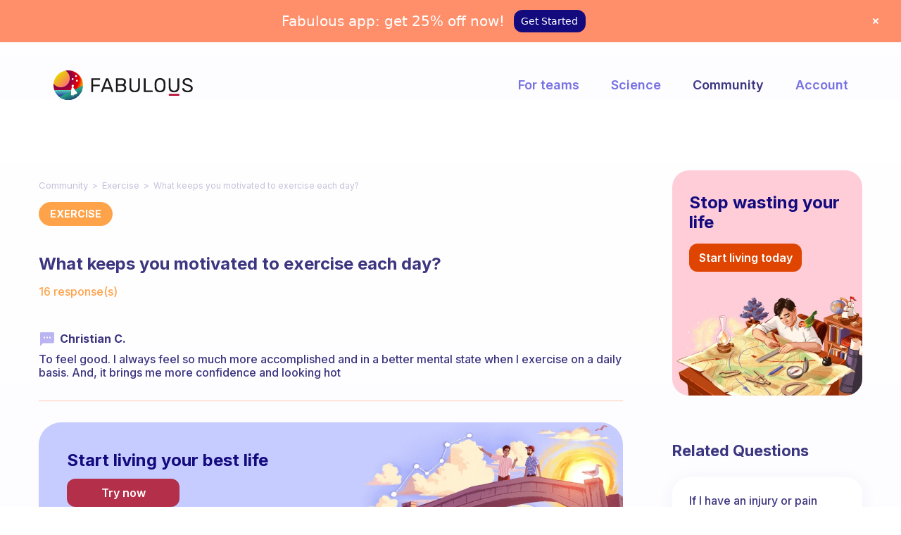

--- FILE ---
content_type: text/html; charset=UTF-8
request_url: https://www.thefabulous.co/qa/what-keeps-you-motivated-to-exercise-each-day/
body_size: 17334
content:
<!doctype html>
<html lang="en-US" class="no-featured-area is-body-full-width is-single-post-title-default is-post-title-align-left is-post-media-fixed is-blog-text-align-left is-meta-with-none is-menu-full is-menu-sticky is-sidebar-right is-sidebar-sticky-no is-sidebar-align-left is-widget-title-align-left is-widget-minimal is-trending-posts-default is-footer-subscribe-light is-footer-widgets-align-left is-footer-full-width is-header-row is-header-light is-header-fixed-width is-header-parallax-no is-menu-align-right is-menu-light is-submenu-light is-submenu-align-center is-menu-none-uppercase is-featured-area-fixed is-slider-buttons-stick-to-edges is-slider-buttons-sharp-edges is-slider-buttons-dark is-slider-title-default is-slider-parallax-no is-slider-title-none-uppercase is-slider-more-link-show is-slider-more-link-button-style is-slider-text-align-center is-slider-v-align-center is-slider-h-align-center is-link-box-title-default is-link-box-title-transform-none is-link-box-text-align-center is-link-box-v-align-center is-link-box-parallax-no is-intro-align-center is-intro-text-dark is-intro-parallax-no is-more-link-button-style is-about-author-minimal is-related-posts-parallax-no is-related-posts-overflow is-share-links-minimal is-tagcloud-solid is-nav-single-rounded is-nav-single-no-animated is-comments-minimal is-comments-image-rounded is-comment-form-minimal" data-title-ratio="0.5" data-link-box-title-ratio="0.5">
<head>
	<meta charset="UTF-8">
	<meta name="viewport" content="width=device-width, initial-scale=1">
				<link rel="profile" href="http://gmpg.org/xfn/11">
	<meta name='robots' content='index, follow, max-image-preview:large, max-snippet:-1, max-video-preview:-1' />

	<!-- This site is optimized with the Yoast SEO plugin v21.1 - https://yoast.com/wordpress/plugins/seo/ -->
	<title>What keeps you motivated to exercise each day? | Fabulous Community</title>
	<meta name="description" content="What keeps you motivated to exercise each day? Discover the tips of the Fabulous members to set your perfect daily routine and get your habits to stick." />
	<link rel="canonical" href="https://www.thefabulous.co/qa/what-keeps-you-motivated-to-exercise-each-day/" />
	<meta property="og:locale" content="en_US" />
	<meta property="og:type" content="article" />
	<meta property="og:title" content="What keeps you motivated to exercise each day? | Fabulous Community" />
	<meta property="og:description" content="What keeps you motivated to exercise each day? Discover the tips of the Fabulous members to set your perfect daily routine and get your habits to stick." />
	<meta property="og:url" content="https://www.thefabulous.co/qa/what-keeps-you-motivated-to-exercise-each-day/" />
	<meta property="og:site_name" content="Fabulous Community" />
	<meta property="article:published_time" content="2019-05-09T09:54:54+00:00" />
	<meta property="article:modified_time" content="2022-12-19T15:30:37+00:00" />
	<meta name="author" content="amine" />
	<meta name="twitter:card" content="summary_large_image" />
	<meta name="twitter:label1" content="Written by" />
	<meta name="twitter:data1" content="amine" />
	<meta name="twitter:label2" content="Est. reading time" />
	<meta name="twitter:data2" content="4 minutes" />
	<script type="application/ld+json" class="yoast-schema-graph">{"@context":"https://schema.org","@graph":[{"@type":"Article","@id":"https://www.thefabulous.co/qa/what-keeps-you-motivated-to-exercise-each-day/#article","isPartOf":{"@id":"https://www.thefabulous.co/qa/what-keeps-you-motivated-to-exercise-each-day/"},"author":{"name":"amine","@id":"https://www.thefabulous.co/qa/#/schema/person/d885ec79f0f361b2c8d1f55efc087194"},"headline":"What keeps you motivated to exercise each day?","datePublished":"2019-05-09T09:54:54+00:00","dateModified":"2022-12-19T15:30:37+00:00","mainEntityOfPage":{"@id":"https://www.thefabulous.co/qa/what-keeps-you-motivated-to-exercise-each-day/"},"wordCount":760,"publisher":{"@id":"https://www.thefabulous.co/qa/#organization"},"articleSection":["Exercise"],"inLanguage":"en-US"},{"@type":"WebPage","@id":"https://www.thefabulous.co/qa/what-keeps-you-motivated-to-exercise-each-day/","url":"https://www.thefabulous.co/qa/what-keeps-you-motivated-to-exercise-each-day/","name":"What keeps you motivated to exercise each day? | Fabulous Community","isPartOf":{"@id":"https://www.thefabulous.co/qa/#website"},"datePublished":"2019-05-09T09:54:54+00:00","dateModified":"2022-12-19T15:30:37+00:00","description":"What keeps you motivated to exercise each day? Discover the tips of the Fabulous members to set your perfect daily routine and get your habits to stick.","breadcrumb":{"@id":"https://www.thefabulous.co/qa/what-keeps-you-motivated-to-exercise-each-day/#breadcrumb"},"inLanguage":"en-US","potentialAction":[{"@type":"ReadAction","target":["https://www.thefabulous.co/qa/what-keeps-you-motivated-to-exercise-each-day/"]}]},{"@type":"BreadcrumbList","@id":"https://www.thefabulous.co/qa/what-keeps-you-motivated-to-exercise-each-day/#breadcrumb","itemListElement":[{"@type":"ListItem","position":1,"name":"Home","item":"https://www.thefabulous.co/qa/"},{"@type":"ListItem","position":2,"name":"What keeps you motivated to exercise each day?"}]},{"@type":"WebSite","@id":"https://www.thefabulous.co/qa/#website","url":"https://www.thefabulous.co/qa/","name":"Fabulous Community","description":"","publisher":{"@id":"https://www.thefabulous.co/qa/#organization"},"potentialAction":[{"@type":"SearchAction","target":{"@type":"EntryPoint","urlTemplate":"https://www.thefabulous.co/qa/?s={search_term_string}"},"query-input":"required name=search_term_string"}],"inLanguage":"en-US"},{"@type":"Organization","@id":"https://www.thefabulous.co/qa/#organization","name":"Fabulous Community","url":"https://www.thefabulous.co/qa/","logo":{"@type":"ImageObject","inLanguage":"en-US","@id":"https://www.thefabulous.co/qa/#/schema/logo/image/","url":"https://thefabulous.co/qa/wp-content/uploads/2022/10/logo-black-n-1.png","contentUrl":"https://thefabulous.co/qa/wp-content/uploads/2022/10/logo-black-n-1.png","width":1702,"height":360,"caption":"Fabulous Community"},"image":{"@id":"https://www.thefabulous.co/qa/#/schema/logo/image/"},"sameAs":["https://www.instagram.com/thefabstory/"]},{"@type":"Person","@id":"https://www.thefabulous.co/qa/#/schema/person/d885ec79f0f361b2c8d1f55efc087194","name":"amine"}]}</script>
	<!-- / Yoast SEO plugin. -->


<link rel='dns-prefetch' href='//www.thefabulous.co' />
<link rel='dns-prefetch' href='//fonts.googleapis.com' />
<link rel="alternate" type="application/rss+xml" title="Fabulous Community &raquo; Feed" href="https://www.thefabulous.co/qa/feed/" />
<link rel="alternate" type="application/rss+xml" title="Fabulous Community &raquo; Comments Feed" href="https://www.thefabulous.co/qa/comments/feed/" />
<!-- www.thefabulous.co is managing ads with Advanced Ads 2.0.16 – https://wpadvancedads.com/ --><script id="thefa-ready">
			window.advanced_ads_ready=function(e,a){a=a||"complete";var d=function(e){return"interactive"===a?"loading"!==e:"complete"===e};d(document.readyState)?e():document.addEventListener("readystatechange",(function(a){d(a.target.readyState)&&e()}),{once:"interactive"===a})},window.advanced_ads_ready_queue=window.advanced_ads_ready_queue||[];		</script>
		<link rel='stylesheet' id='wp-block-library-css' href='https://www.thefabulous.co/qa/wp-includes/css/dist/block-library/style.min.css?ver=6.1.9' type='text/css' media='all' />
<style id='safe-svg-svg-icon-style-inline-css' type='text/css'>
.safe-svg-cover{text-align:center}.safe-svg-cover .safe-svg-inside{display:inline-block;max-width:100%}.safe-svg-cover svg{height:100%;max-height:100%;max-width:100%;width:100%}

</style>
<link rel='stylesheet' id='classic-theme-styles-css' href='https://www.thefabulous.co/qa/wp-includes/css/classic-themes.min.css?ver=1' type='text/css' media='all' />
<style id='global-styles-inline-css' type='text/css'>
body{--wp--preset--color--black: #000000;--wp--preset--color--cyan-bluish-gray: #abb8c3;--wp--preset--color--white: #ffffff;--wp--preset--color--pale-pink: #f78da7;--wp--preset--color--vivid-red: #cf2e2e;--wp--preset--color--luminous-vivid-orange: #ff6900;--wp--preset--color--luminous-vivid-amber: #fcb900;--wp--preset--color--light-green-cyan: #7bdcb5;--wp--preset--color--vivid-green-cyan: #00d084;--wp--preset--color--pale-cyan-blue: #8ed1fc;--wp--preset--color--vivid-cyan-blue: #0693e3;--wp--preset--color--vivid-purple: #9b51e0;--wp--preset--gradient--vivid-cyan-blue-to-vivid-purple: linear-gradient(135deg,rgba(6,147,227,1) 0%,rgb(155,81,224) 100%);--wp--preset--gradient--light-green-cyan-to-vivid-green-cyan: linear-gradient(135deg,rgb(122,220,180) 0%,rgb(0,208,130) 100%);--wp--preset--gradient--luminous-vivid-amber-to-luminous-vivid-orange: linear-gradient(135deg,rgba(252,185,0,1) 0%,rgba(255,105,0,1) 100%);--wp--preset--gradient--luminous-vivid-orange-to-vivid-red: linear-gradient(135deg,rgba(255,105,0,1) 0%,rgb(207,46,46) 100%);--wp--preset--gradient--very-light-gray-to-cyan-bluish-gray: linear-gradient(135deg,rgb(238,238,238) 0%,rgb(169,184,195) 100%);--wp--preset--gradient--cool-to-warm-spectrum: linear-gradient(135deg,rgb(74,234,220) 0%,rgb(151,120,209) 20%,rgb(207,42,186) 40%,rgb(238,44,130) 60%,rgb(251,105,98) 80%,rgb(254,248,76) 100%);--wp--preset--gradient--blush-light-purple: linear-gradient(135deg,rgb(255,206,236) 0%,rgb(152,150,240) 100%);--wp--preset--gradient--blush-bordeaux: linear-gradient(135deg,rgb(254,205,165) 0%,rgb(254,45,45) 50%,rgb(107,0,62) 100%);--wp--preset--gradient--luminous-dusk: linear-gradient(135deg,rgb(255,203,112) 0%,rgb(199,81,192) 50%,rgb(65,88,208) 100%);--wp--preset--gradient--pale-ocean: linear-gradient(135deg,rgb(255,245,203) 0%,rgb(182,227,212) 50%,rgb(51,167,181) 100%);--wp--preset--gradient--electric-grass: linear-gradient(135deg,rgb(202,248,128) 0%,rgb(113,206,126) 100%);--wp--preset--gradient--midnight: linear-gradient(135deg,rgb(2,3,129) 0%,rgb(40,116,252) 100%);--wp--preset--duotone--dark-grayscale: url('#wp-duotone-dark-grayscale');--wp--preset--duotone--grayscale: url('#wp-duotone-grayscale');--wp--preset--duotone--purple-yellow: url('#wp-duotone-purple-yellow');--wp--preset--duotone--blue-red: url('#wp-duotone-blue-red');--wp--preset--duotone--midnight: url('#wp-duotone-midnight');--wp--preset--duotone--magenta-yellow: url('#wp-duotone-magenta-yellow');--wp--preset--duotone--purple-green: url('#wp-duotone-purple-green');--wp--preset--duotone--blue-orange: url('#wp-duotone-blue-orange');--wp--preset--font-size--small: 13px;--wp--preset--font-size--medium: 20px;--wp--preset--font-size--large: 36px;--wp--preset--font-size--x-large: 42px;--wp--preset--spacing--20: 0.44rem;--wp--preset--spacing--30: 0.67rem;--wp--preset--spacing--40: 1rem;--wp--preset--spacing--50: 1.5rem;--wp--preset--spacing--60: 2.25rem;--wp--preset--spacing--70: 3.38rem;--wp--preset--spacing--80: 5.06rem;}:where(.is-layout-flex){gap: 0.5em;}body .is-layout-flow > .alignleft{float: left;margin-inline-start: 0;margin-inline-end: 2em;}body .is-layout-flow > .alignright{float: right;margin-inline-start: 2em;margin-inline-end: 0;}body .is-layout-flow > .aligncenter{margin-left: auto !important;margin-right: auto !important;}body .is-layout-constrained > .alignleft{float: left;margin-inline-start: 0;margin-inline-end: 2em;}body .is-layout-constrained > .alignright{float: right;margin-inline-start: 2em;margin-inline-end: 0;}body .is-layout-constrained > .aligncenter{margin-left: auto !important;margin-right: auto !important;}body .is-layout-constrained > :where(:not(.alignleft):not(.alignright):not(.alignfull)){max-width: var(--wp--style--global--content-size);margin-left: auto !important;margin-right: auto !important;}body .is-layout-constrained > .alignwide{max-width: var(--wp--style--global--wide-size);}body .is-layout-flex{display: flex;}body .is-layout-flex{flex-wrap: wrap;align-items: center;}body .is-layout-flex > *{margin: 0;}:where(.wp-block-columns.is-layout-flex){gap: 2em;}.has-black-color{color: var(--wp--preset--color--black) !important;}.has-cyan-bluish-gray-color{color: var(--wp--preset--color--cyan-bluish-gray) !important;}.has-white-color{color: var(--wp--preset--color--white) !important;}.has-pale-pink-color{color: var(--wp--preset--color--pale-pink) !important;}.has-vivid-red-color{color: var(--wp--preset--color--vivid-red) !important;}.has-luminous-vivid-orange-color{color: var(--wp--preset--color--luminous-vivid-orange) !important;}.has-luminous-vivid-amber-color{color: var(--wp--preset--color--luminous-vivid-amber) !important;}.has-light-green-cyan-color{color: var(--wp--preset--color--light-green-cyan) !important;}.has-vivid-green-cyan-color{color: var(--wp--preset--color--vivid-green-cyan) !important;}.has-pale-cyan-blue-color{color: var(--wp--preset--color--pale-cyan-blue) !important;}.has-vivid-cyan-blue-color{color: var(--wp--preset--color--vivid-cyan-blue) !important;}.has-vivid-purple-color{color: var(--wp--preset--color--vivid-purple) !important;}.has-black-background-color{background-color: var(--wp--preset--color--black) !important;}.has-cyan-bluish-gray-background-color{background-color: var(--wp--preset--color--cyan-bluish-gray) !important;}.has-white-background-color{background-color: var(--wp--preset--color--white) !important;}.has-pale-pink-background-color{background-color: var(--wp--preset--color--pale-pink) !important;}.has-vivid-red-background-color{background-color: var(--wp--preset--color--vivid-red) !important;}.has-luminous-vivid-orange-background-color{background-color: var(--wp--preset--color--luminous-vivid-orange) !important;}.has-luminous-vivid-amber-background-color{background-color: var(--wp--preset--color--luminous-vivid-amber) !important;}.has-light-green-cyan-background-color{background-color: var(--wp--preset--color--light-green-cyan) !important;}.has-vivid-green-cyan-background-color{background-color: var(--wp--preset--color--vivid-green-cyan) !important;}.has-pale-cyan-blue-background-color{background-color: var(--wp--preset--color--pale-cyan-blue) !important;}.has-vivid-cyan-blue-background-color{background-color: var(--wp--preset--color--vivid-cyan-blue) !important;}.has-vivid-purple-background-color{background-color: var(--wp--preset--color--vivid-purple) !important;}.has-black-border-color{border-color: var(--wp--preset--color--black) !important;}.has-cyan-bluish-gray-border-color{border-color: var(--wp--preset--color--cyan-bluish-gray) !important;}.has-white-border-color{border-color: var(--wp--preset--color--white) !important;}.has-pale-pink-border-color{border-color: var(--wp--preset--color--pale-pink) !important;}.has-vivid-red-border-color{border-color: var(--wp--preset--color--vivid-red) !important;}.has-luminous-vivid-orange-border-color{border-color: var(--wp--preset--color--luminous-vivid-orange) !important;}.has-luminous-vivid-amber-border-color{border-color: var(--wp--preset--color--luminous-vivid-amber) !important;}.has-light-green-cyan-border-color{border-color: var(--wp--preset--color--light-green-cyan) !important;}.has-vivid-green-cyan-border-color{border-color: var(--wp--preset--color--vivid-green-cyan) !important;}.has-pale-cyan-blue-border-color{border-color: var(--wp--preset--color--pale-cyan-blue) !important;}.has-vivid-cyan-blue-border-color{border-color: var(--wp--preset--color--vivid-cyan-blue) !important;}.has-vivid-purple-border-color{border-color: var(--wp--preset--color--vivid-purple) !important;}.has-vivid-cyan-blue-to-vivid-purple-gradient-background{background: var(--wp--preset--gradient--vivid-cyan-blue-to-vivid-purple) !important;}.has-light-green-cyan-to-vivid-green-cyan-gradient-background{background: var(--wp--preset--gradient--light-green-cyan-to-vivid-green-cyan) !important;}.has-luminous-vivid-amber-to-luminous-vivid-orange-gradient-background{background: var(--wp--preset--gradient--luminous-vivid-amber-to-luminous-vivid-orange) !important;}.has-luminous-vivid-orange-to-vivid-red-gradient-background{background: var(--wp--preset--gradient--luminous-vivid-orange-to-vivid-red) !important;}.has-very-light-gray-to-cyan-bluish-gray-gradient-background{background: var(--wp--preset--gradient--very-light-gray-to-cyan-bluish-gray) !important;}.has-cool-to-warm-spectrum-gradient-background{background: var(--wp--preset--gradient--cool-to-warm-spectrum) !important;}.has-blush-light-purple-gradient-background{background: var(--wp--preset--gradient--blush-light-purple) !important;}.has-blush-bordeaux-gradient-background{background: var(--wp--preset--gradient--blush-bordeaux) !important;}.has-luminous-dusk-gradient-background{background: var(--wp--preset--gradient--luminous-dusk) !important;}.has-pale-ocean-gradient-background{background: var(--wp--preset--gradient--pale-ocean) !important;}.has-electric-grass-gradient-background{background: var(--wp--preset--gradient--electric-grass) !important;}.has-midnight-gradient-background{background: var(--wp--preset--gradient--midnight) !important;}.has-small-font-size{font-size: var(--wp--preset--font-size--small) !important;}.has-medium-font-size{font-size: var(--wp--preset--font-size--medium) !important;}.has-large-font-size{font-size: var(--wp--preset--font-size--large) !important;}.has-x-large-font-size{font-size: var(--wp--preset--font-size--x-large) !important;}
.wp-block-navigation a:where(:not(.wp-element-button)){color: inherit;}
:where(.wp-block-columns.is-layout-flex){gap: 2em;}
.wp-block-pullquote{font-size: 1.5em;line-height: 1.6;}
</style>
<link rel='stylesheet' id='categories-images-styles-css' href='https://www.thefabulous.co/qa/wp-content/plugins/categories-images/assets/css/zci-styles.css?ver=3.3.1' type='text/css' media='all' />
<link rel='stylesheet' id='related-posts-by-taxonomy-css' href='https://www.thefabulous.co/qa/wp-content/plugins/related-posts-by-taxonomy/includes/assets/css/styles.css?ver=6.1.9' type='text/css' media='all' />
<link rel='stylesheet' id='widgetopts-styles-css' href='https://www.thefabulous.co/qa/wp-content/plugins/widget-options/assets/css/widget-options.css?ver=4.1.3' type='text/css' media='all' />
<link rel='stylesheet' id='parent-style-css' href='https://www.thefabulous.co/qa/wp-content/themes/theblogger/style.css?ver=6.1.9' type='text/css' media='all' />
<link rel='stylesheet' id='child-style-css' href='https://www.thefabulous.co/qa/wp-content/themes/qa-theme-2022/style.css?ver=1.0.1663589541' type='text/css' media='all' />
<link rel='stylesheet' id='normalize-css' href='https://www.thefabulous.co/qa/wp-content/themes/theblogger/css/normalize.css?ver=6.1.9' type='text/css' media='all' />
<link rel='stylesheet' id='bootstrap-css' href='https://www.thefabulous.co/qa/wp-content/themes/theblogger/css/bootstrap.css?ver=6.1.9' type='text/css' media='all' />
<link rel='stylesheet' id='fluidbox-css' href='https://www.thefabulous.co/qa/wp-content/themes/theblogger/js/fluidbox/fluidbox.css?ver=6.1.9' type='text/css' media='all' />
<link rel='stylesheet' id='fontello-css' href='https://www.thefabulous.co/qa/wp-content/themes/theblogger/css/fonts/fontello/css/fontello.css?ver=6.1.9' type='text/css' media='all' />
<link rel='stylesheet' id='magnific-popup-css' href='https://www.thefabulous.co/qa/wp-content/themes/theblogger/js/jquery.magnific-popup/magnific-popup.css?ver=6.1.9' type='text/css' media='all' />
<link rel='stylesheet' id='owl-carousel-css' href='https://www.thefabulous.co/qa/wp-content/themes/theblogger/js/owl-carousel/owl.carousel.css?ver=6.1.9' type='text/css' media='all' />
<link rel='stylesheet' id='theblogger-main-css' href='https://www.thefabulous.co/qa/wp-content/themes/theblogger/css/main.css?ver=6.1.9' type='text/css' media='all' />
<link rel='stylesheet' id='theblogger-768-css' href='https://www.thefabulous.co/qa/wp-content/themes/theblogger/css/768.css?ver=6.1.9' type='text/css' media='all' />
<link rel='stylesheet' id='theblogger-992-css' href='https://www.thefabulous.co/qa/wp-content/themes/theblogger/css/992.css?ver=6.1.9' type='text/css' media='all' />
<link rel='stylesheet' id='theblogger-style-css' href='https://www.thefabulous.co/qa/wp-content/themes/qa-theme-2022/style.css?ver=1.0.1663589541' type='text/css' media='all' />
<style id='theblogger-style-inline-css' type='text/css'>
@media screen and (min-width: 992px) { .blog-regular .entry-title { font-size: 18px; } }

@media screen and (min-width: 992px) { .nav-menu > ul { font-size: 18px; } }

@media screen and (min-width: 992px) { .blog-stream .entry-content { font-size: 16px; } }

@media screen and (min-width: 992px) { .blog-stream.blog-small .entry-content { font-size: 16px; } }

@media screen and (min-width: 992px) { .sidebar { font-size: 15px; } }

.widget-title { font-size: 14px; }

@media screen and (min-width: 992px) { .nav-menu > ul { font-weight: 600; } }

@media screen and (min-width: 992px) { .nav-menu > ul { letter-spacing: 0px; } }

.layout-medium, .is-header-row .header-wrap-inner, .is-header-small .header-wrap-inner, .is-menu-bar.is-menu-fixed-bg .menu-wrap, .is-header-fixed-width .header-wrap, .is-header-fixed-width.is-menu-bar .site-navigation, .is-body-boxed .site, .is-body-boxed .header-wrap, .is-body-boxed.is-menu-bar .site-navigation, .is-body-boxed:not(.is-menu-bar) .site-header, .is-middle-boxed .site-main, .intro-content, .is-footer-boxed .site-footer, .is-content-boxed .site-main .layout-fixed { max-width: 1120px; }

.layout-fixed, .blog-list, .blog-regular, .is-content-boxed .single .site-content, .is-content-boxed .page .site-content { max-width: 670px; }
</style>
<link rel='stylesheet' id='wpdreams-asl-basic-css' href='https://www.thefabulous.co/qa/wp-content/plugins/ajax-search-lite/css/style.basic.css?ver=4.13.4' type='text/css' media='all' />
<style id='wpdreams-asl-basic-inline-css' type='text/css'>

					div[id*='ajaxsearchlitesettings'].searchsettings .asl_option_inner label {
						font-size: 0px !important;
						color: rgba(0, 0, 0, 0);
					}
					div[id*='ajaxsearchlitesettings'].searchsettings .asl_option_inner label:after {
						font-size: 11px !important;
						position: absolute;
						top: 0;
						left: 0;
						z-index: 1;
					}
					.asl_w_container {
						width: 100%;
						margin: 0px 0px 0px 0px;
						min-width: 200px;
					}
					div[id*='ajaxsearchlite'].asl_m {
						width: 100%;
					}
					div[id*='ajaxsearchliteres'].wpdreams_asl_results div.resdrg span.highlighted {
						font-weight: bold;
						color: rgba(60, 54, 128, 1);
						background-color: rgba(255, 255, 255, 1);
					}
					div[id*='ajaxsearchliteres'].wpdreams_asl_results .results img.asl_image {
						width: 70px;
						height: 70px;
						object-fit: cover;
					}
					div[id*='ajaxsearchlite'].asl_r .results {
						max-height: none;
					}
					div[id*='ajaxsearchlite'].asl_r {
						position: absolute;
					}
				
							.asl_w, .asl_w * {font-family:&quot;Inter&quot; !important;}
							.asl_m input[type=search]::placeholder{font-family:&quot;Inter&quot; !important;}
							.asl_m input[type=search]::-webkit-input-placeholder{font-family:&quot;Inter&quot; !important;}
							.asl_m input[type=search]::-moz-placeholder{font-family:&quot;Inter&quot; !important;}
							.asl_m input[type=search]:-ms-input-placeholder{font-family:&quot;Inter&quot; !important;}
						
						.asl_m .probox svg {
							fill: rgba(255, 163, 74, 1) !important;
						}
						.asl_m .probox .innericon {
							background-color: rgba(255, 255, 255, 1) !important;
							background-image: none !important;
							-webkit-background-image: none !important;
							-ms-background-image: none !important;
						}
					
						div.asl_m.asl_w {
							border:0px hidden rgb(0, 0, 0) !important;border-radius:16px 16px 16px 16px !important;
							box-shadow: none !important;
						}
						div.asl_m.asl_w .probox {border: none !important;}
					
						div.asl_r.asl_w.vertical .results .item::after {
							display: block;
							position: absolute;
							bottom: 0;
							content: '';
							height: 1px;
							width: 100%;
							background: #D8D8D8;
						}
						div.asl_r.asl_w.vertical .results .item.asl_last_item::after {
							display: none;
						}
					 .highlighted {
    font-style: italic;
}
div.asl_w .probox div.asl_simple-circle {
    border: 2px solid #7871e4;
}
.resdrg {
    font-size: 18px;
}

div.asl_r .results .item {
    font-size: 16px;
}

div.asl_r .results .item .asl_content h3, div.asl_r .results .item .asl_content h3 a, div.asl_r .results .item .asl_content h3:hover, div.asl_r .results .item .asl_content h3 a:hover {
    font-size: 16px;
    color: #3c3680;
    font-weight: 500;
}

div.asl_r.vertical {
    padding: 0;
    border: none;
    background: #FFFFFF;
box-shadow: 0px 0px 20px rgba(39, 54, 195, 0.3);
border-radius: 16px;
}

div#ajaxsearchliteres1 {}

div.asl_r .results .item {
    padding: 0;
    border: 0;
    margin: 0;
    width: 100%;
}

div.asl_r .results .item .asl_content {
    padding: 24px;
}

.asl_content {
    display: flex;
    flex-direction: row-reverse;
    align-content: flex-start;
    align-items: flex-start;
    justify-content: flex-end;
}

p.asl_desc {
    color: #FFA34A;
    background: #fff;
    border-radius: 50px;
    border: solid 2px #E8E7FF;
    text-align: center;
    white-space: nowrap;
    padding: 8px 14px;
    font-size: 14px !important;
    font-weight: 600;
}
a.asl_res_url {
}

div.asl_r .results .item .asl_content h3, div.asl_r .results .item .asl_content h3 a, div.asl_r .results .item .asl_content h3:hover, div.asl_r .results .item .asl_content h3 a:hover {
    padding-left: 5px;
    display: block;
    line-height: 1.2;
}

#ajaxsearchlite1 .probox .proinput input, div.asl_w .probox .proinput input {
    font-size: 18px;
    padding: 0 20px;
}

#ajaxsearchlite1 .probox .proinput input, div.asl_w .probox .proinput input, input.orig.input-text {
    /*min-height: 46px;*/
    min-width: 800px;
}

 

.asl_w_container {
    height: 70px;
    background: #fff;
    border-radius: 16px !important;
    display: flex;
    align-content: center;
    justify-content: flex-start;
    box-shadow: 0 0 20px #2736c336;
}

#ajaxsearchlite1 .probox, div.asl_w .probox {
    height: 45px;
    margin-top: 23px;
    background: transparent;
}

div.asl_w {
    border-radius: 16px;
    background: transparent;
}
p.asl_desc .highlighted {
    color: #f7a450 !important;
    font-weight: 600 !important;
    font-style: normal;
}
div.asl_w .probox .promagnifier {
    margin-right: 24px;
}

.asl_w_container.asl_w_container_1 {
    margin: 40px 0;
}
div.asl_r .results .item .asl_content h3, div.asl_r .results .item .asl_content h3 a, div.asl_r .results .item .asl_content h3:hover, div.asl_r .results .item .asl_content h3 a:hover {
    padding-top: 5px;
}

@media screen and (max-width: 1023px){
div.asl_r .results .item .asl_content h3, div.asl_r .results .item .asl_content h3 a, div.asl_r .results .item .asl_content h3:hover, div.asl_r .results .item .asl_content h3 a:hover {
    font-size: 15px;
    color: #3c3680;
    font-weight: 500;
}
#ajaxsearchlite1 .probox .proinput input, div.asl_w .probox .proinput input, input.orig.input-text {
    min-width: auto;
}
div.asl_r .results .item .asl_content {
    padding: 12px 16px;
}
.asl_w_container {
    height: 60px;
    margin: 40px 0;
}

#ajaxsearchlite1 .probox, div.asl_w .probox {
    margin-top: 16px;
}
}

@media screen and (max-width: 767px){
div.asl_r .results .item .asl_content h3, div.asl_r .results .item .asl_content h3 a, div.asl_r .results .item .asl_content h3:hover, div.asl_r .results .item .asl_content h3 a:hover {
    font-size: 14px;
    
}
p.asl_desc {
   
 
    border: solid 1px #E8E7FF;
    
    padding: 6px 12px;
    font-size: 12px !important;
    font-weight: 600;
}
    div.asl_r .results .item .asl_content {
    padding: 12px 12px;
}
   .asl_content {
    display: flex;
    flex-direction: column-reverse;
    align-content: flex-start;
    align-items: flex-start;
    justify-content: flex-end;

}
div.asl_r .results .item .asl_content h3, div.asl_r .results .item .asl_content h3 a, div.asl_r .results .item .asl_content h3:hover, div.asl_r .results .item .asl_content h3 a:hover {
    padding-left: 0;padding-top:0px;
}
.asl_w_container {
    height: 56px;
    margin: 24px 0 !important;
}

#ajaxsearchlite1 .probox, div.asl_w .probox {
    margin-top: 14px;
}
}
div.asl_w .probox .proinput input::-webkit-input-placeholder {
  
    color: #ffa34a !important;
     
}

div.asl_w .probox .proinput input::-moz-placeholder {
    
    color: #ffa34a !important;
     
}

div.asl_w .probox .proinput input:-ms-input-placeholder {
 
    color: #ffa34a !important;
    
}

div.asl_w .probox .proinput input:-moz-placeholder {
 
    color: #ffa34a !important;
    
}
div.asl_m .probox .proinput {
    margin-left: 24px;
}

@media screen and (max-width: 767px) {
div.asl_m .probox .proinput {
    margin-left: 16px;
}
div.asl_w .probox .promagnifier {
    margin-right: 16px;
}
}
</style>
<link rel='stylesheet' id='wpdreams-asl-instance-css' href='https://www.thefabulous.co/qa/wp-content/plugins/ajax-search-lite/css/style-underline.css?ver=4.13.4' type='text/css' media='all' />
<link rel='stylesheet' id='popup-maker-site-css' href='//www.thefabulous.co/qa/wp-content/uploads/pum/pum-site-styles.css?generated=1755177577&#038;ver=1.20.6' type='text/css' media='all' />
<link rel='stylesheet' id='chld_thm_cfg_ext1-css' href='https://fonts.googleapis.com/css2?family=Inter%3Awght%40400%3B500%3B600%3B700%3B800&#038;display=swap&#038;ver=6.1.9' type='text/css' media='all' />
<link rel='stylesheet' id='chld_thm_cfg_separate-css' href='https://www.thefabulous.co/qa/wp-content/themes/qa-theme-2022/ctc-style.css?ver=1.0.1663589541' type='text/css' media='all' />
<script type='text/javascript' src='https://www.thefabulous.co/qa/wp-includes/js/jquery/jquery.min.js?ver=3.6.1' id='jquery-core-js'></script>
<script type='text/javascript' src='https://www.thefabulous.co/qa/wp-includes/js/jquery/jquery-migrate.min.js?ver=3.3.2' id='jquery-migrate-js'></script>
<link rel="https://api.w.org/" href="https://www.thefabulous.co/qa/wp-json/" /><link rel="alternate" type="application/json" href="https://www.thefabulous.co/qa/wp-json/wp/v2/posts/12097" /><link rel="EditURI" type="application/rsd+xml" title="RSD" href="https://www.thefabulous.co/qa/xmlrpc.php?rsd" />
<link rel="wlwmanifest" type="application/wlwmanifest+xml" href="https://www.thefabulous.co/qa/wp-includes/wlwmanifest.xml" />
<meta name="generator" content="WordPress 6.1.9" />
<link rel='shortlink' href='https://www.thefabulous.co/qa/?p=12097' />
<link rel="alternate" type="application/json+oembed" href="https://www.thefabulous.co/qa/wp-json/oembed/1.0/embed?url=https%3A%2F%2Fwww.thefabulous.co%2Fqa%2Fwhat-keeps-you-motivated-to-exercise-each-day%2F" />
<link rel="alternate" type="text/xml+oembed" href="https://www.thefabulous.co/qa/wp-json/oembed/1.0/embed?url=https%3A%2F%2Fwww.thefabulous.co%2Fqa%2Fwhat-keeps-you-motivated-to-exercise-each-day%2F&#038;format=xml" />

<link rel='stylesheet' id='42842-css' href='//www.thefabulous.co/qa/wp-content/uploads/custom-css-js/42842.css?v=9992' type="text/css" media='all' />

<link rel='stylesheet' id='5064-css' href='//www.thefabulous.co/qa/wp-content/uploads/custom-css-js/5064.css?v=5907' type="text/css" media='all' />
<link rel="apple-touch-icon" sizes="180x180" href="/wp-content/uploads/fbrfg/apple-touch-icon.png">
<link rel="icon" type="image/png" sizes="32x32" href="/wp-content/uploads/fbrfg/favicon-32x32.png">
<link rel="icon" type="image/png" sizes="16x16" href="/wp-content/uploads/fbrfg/favicon-16x16.png">
<link rel="manifest" href="/wp-content/uploads/fbrfg/site.webmanifest">
<link rel="mask-icon" href="/wp-content/uploads/fbrfg/safari-pinned-tab.svg" color="#5bbad5">
<link rel="shortcut icon" href="/wp-content/uploads/fbrfg/favicon.ico">
<meta name="msapplication-TileColor" content="#da532c">
<meta name="msapplication-config" content="/wp-content/uploads/fbrfg/browserconfig.xml">
<meta name="theme-color" content="#ffffff">				<link rel="preconnect" href="https://fonts.gstatic.com" crossorigin />
				<link rel="preload" as="style" href="//fonts.googleapis.com/css?family=Open+Sans&display=swap" />
								<link rel="stylesheet" href="//fonts.googleapis.com/css?family=Open+Sans&display=swap" media="all" />
					
	
	<script src="https://www.thefabulous.co/js/loadjs.min.js" type="text/javascript"></script>
<script src="https://www.thefabulous.co/init.js" type="text/javascript"></script>
</head>

<body class="post-template-default single single-post postid-12097 single-format-standard aa-prefix-thefa-">
    <div id="page" class="hfeed site">
	<!-- global site navigation -->

	<div id="nav" class="navbarFx">
    <div class="content1170 flex-nav">
      <a href="https://www.thefabulous.co/" class="logo-link v-dark w-inline-block"></a>
      <div class="links">
        <a href="https://www.thefabulous.co/work/" class="navlink violette mr40">For teams</a>
        <a href="https://www.thefabulous.co/science-behind-fabulous/" class="navlink violette mr40">Science</a>
        <a href="https://www.thefabulous.co/qa/" class="navlink violette mr40 current">Community</a>
        <a id="sign-in" href="https://app.thefabulous.co/login" class="navlink violette login">Account</a>
        <div class="mobile-opener version-dark"></div>
      </div>
    </div>
  </div>
  <div class="mobile-menu version-light">
    <div class="mobile-menu-header version-light-line">
      <div><img src="https://www.thefabulous.co/qa/wp-content/themes/qa-theme-2022/theme-assets/logo-black-n.svg" loading="lazy" width="200" alt="The Fabulous" class="logo-mob-mrnu"></div><img src="https://www.thefabulous.co/qa/wp-content/themes/qa-theme-2022/theme-assets/close-dark.svg" loading="lazy" alt="" class="close-mobile-menu">
    </div>
    <div class="mob-links-pt25">
      <a href="https://www.thefabulous.co/work/" class="mob dark w-inline-block">
        <div>For teams</div>
      </a>
       <a href="https://www.thefabulous.co/science-behind-fabulous/" class="mob dark w-inline-block">
        <div>Science</div>
      </a>
      <a href="https://www.thefabulous.co/qa/" class="mob dark current w-inline-block current">
        <div>Community</div>
      </a>
      <a href="https://app.thefabulous.co/login" class="mob dark login w-inline-block">
        <div>Account</div>
      </a>
    </div>
  </div>
<!-- .global site navigation  -->


	<div class="clouds-home">
		<div id="hero">
        <!-- title on home --><div id="page-title"></div><!-- .title on home -->

		<!-- top categories on home --><!-- .top categories on home -->
	
				
	</div></div>














<div id="main" class="site-main">
	<div class="layout-medium">
		<div id="primary" class="content-area with-sidebar">
			
			<div id="content" class="site-content" role="main">
				<!-- drop down categories widget-->
						<!-- .drop down categories -->
				<article id="post-12097" class="post-12097 post type-post status-publish format-standard hentry category-exercise">
					<div class="hentry-wrap">
						<!-- Breadcrumbs -->
						<div class="breadcrumbs new" typeof="BreadcrumbList" vocab="https://schema.org/">
						<span property="itemListElement" typeof="ListItem"><a property="item" typeof="WebPage" title="Go to Fabulous Community." href="https://www.thefabulous.co/qa/" class="home" ><span property="name">Community</span></a><meta property="position" content="1"></span><span property="itemListElement" typeof="ListItem"><a property="item" typeof="WebPage" title="Go to the Exercise category archives." href="https://www.thefabulous.co/qa/exercise/" class="taxonomy category" ><span property="name">Exercise</span></a><meta property="position" content="2"></span><span class="post post-post current-item">What keeps you motivated to exercise each day?</span>						</div>
						<!-- .Breadcrumbs -->
						
									<div class="post-header post-header-classic is-cat-link-border-bottom">
							<header class="entry-header">
									<div class="entry-meta above-title">
									<span class="cat-links">
				<span class="prefix">
					in				</span>
				<a href="https://www.thefabulous.co/qa/exercise/" rel="category tag">Exercise</a>			</span>
							</div> <!-- .entry-meta .above-title -->
				<h1 class="entry-title">What keeps you motivated to exercise each day?</h1>			</header> <!-- .entry-header -->
					</div> <!-- .post-header -->
								<div class="custommeta">
 

						 <span id="numberanswers" class="orange"></span></div>
						<div class="entry-content">
							<div class="single-answer">
<div class="who-answered">Christian C.</div>
<div class="detailed-answer">To feel good. I always feel so much more accomplished and in a better mental state when I exercise on a daily basis. And, it brings me more confidence and looking hot</div>
</div><div class="thefa-test2" id="thefa-1004820470"><style>.thefa-test2 {margin-bottom: 24px;}</style>
<div class="banner-content-position light-viol">
<div class="banner-text max400">Start living your best life</div>
<a href="https://start.thefabulous.co/onboarding/fabulous-initial?utm_source=community-qa&utm_medium=referral&utm_campaign=afterfirstquestionoranswer-purple-achievegoals" class="banner-cta red w-inline-block">
<div>Try now</div></a>
</div></div>
<div class="single-answer">
<div class="who-answered">Connor A.</div>
<div class="detailed-answer">The reason why I am exercising every day is that I want to feel satisfied with myself and help keep my body healthy in the long run.</div>
</div>
<div class="single-answer">
<div class="who-answered">Shane N.</div>
<div class="detailed-answer">I am easily motivated by virtual rewards 🙂 I have a (free) account at FitnessBlender.com so that I have a personal calendar. I can assign workout videos to each day and then I get a big check mark on the calendar when I completed them. Starting a video is easy, and once it is started, it is easy to follow along. If you are new to regular exercise, start with short videos, even just one warm-up per day to get the blood flowing!</div>
</div>
<div class="single-answer">
<div class="who-answered">Soren Y.</div>
<div class="detailed-answer">I want to feel energized for the day. I’ve put off exercising because I’ve had it in my head you exercise to get thin. I’m already thin, so I discount the value of exercising for metal, physical, and emotional well-being. I know it is an important step to achieving other goals in my life and I’m ready to form that habit and be healthier.</div>
</div>
<div class="single-answer">
<div class="who-answered">Suzanna F.</div>
<div class="detailed-answer">The best motivation for me is the momentum I build with regular exercise. Even if I don&#39;t feel like working out, that momentum propels me out the door. </div>
</div>
<div class="single-answer">
<div class="who-answered">Jenny T.</div>
<div class="detailed-answer">I excersice in the morning because it gets me energized and started for the day. I found that for me the easiest way is to exercise for a few minutes in the morning and then in the afternoon or early evening I do a real workout. I motivate myself for the workout by doing it with friends (going to the gym together, running together etc). It really helps me and them because usually one out of the group is motivated and drags the others along 😉 </div>
</div>
<div class="single-answer">
<div class="who-answered">Byron U.</div>
<div class="detailed-answer">My mood is much better after I exercise, I am getting stronger, more flexible, and feeling better about myself. I also have more energy.</div>
</div>
<div class="single-answer">
<div class="who-answered">Isac Z.</div>
<div class="detailed-answer">I like the concept that was explained through an article that the Fabulous app.had about exercise not only being good for the body,  but it’s good for the brain. I struggle with my moods at time due to lack of sleep and limited physical activity. I am hoping to increase my physical, and mental health not only for me, but so I can keep up with my kids, and have the energy to enjoy life; not just survive. </div>
</div>
<div class="single-answer">
<div class="who-answered">Benjamin B.</div>
<div class="detailed-answer">Imagining of the anatomy I would have, the energy, the focus that I would have if exercise is in my daily routine is what motivates me.</div>
</div>
<div class="single-answer">
<div class="who-answered">Tim I.</div>
<div class="detailed-answer">I usually start with some light warm ups. It&#39;s usually a little hard to find motivation, but keeping my &quot;why&quot; front and center is what pushes me; I want to be healthy, feel more comfortable in my own skin, and be more confident. </div>
</div>
<div class="single-answer">
<div class="who-answered">Osmano Q.</div>
<div class="detailed-answer">I feel everything goes well and i can do little routines and it makes me go further.. also my mood at the morning is differently in better way since i started</div>
</div>
<div class="single-answer">
<div class="who-answered">Nadja E.</div>
<div class="detailed-answer">Not wanting to break my streak of exercising everyday. Even if I don&#39;t feel like it one day, I will force myself to exercise even if it&#39;s 5 press ups that will take less that a minute</div>
</div>
<div class="single-answer">
<div class="who-answered">Serafim S.</div>
<div class="detailed-answer">Speaking as someone who didn&#39;t exercise at all in the morning and just wanted to get moving, putting on music is the best solution to keep you going. </div>
</div>
<div class="single-answer">
<div class="who-answered">Minnie Q.</div>
<div class="detailed-answer">Well, the thing is I like to take walks, so I like to wait until it&#39;s nice and sunny. That&#39;s what motivates me to exercise and take my walks.<br />
Sincerely,<br />
Selmaan A Ali</div>
</div>
<div class="single-answer">
<div class="who-answered">Lynn P.</div>
<div class="detailed-answer">The feeling that I’m doing something good for my body. It’s a healthy way to let out my frustrations and overall good for mental health. A good workout helps me sleep well.</div>
</div>
<div class="single-answer">
<div class="who-answered">Christian N.</div>
<div class="detailed-answer">It depends on the day, sometimes I don&#39;t want my past progress to go to waste. Other times I know that one day in the future I won&#39;t need motivation. I&#39;ll just do it. Sometimes life hits you hard and you&#39;d rather keep busy than stay in your head</div>
</div>
						</div> 
						
						<!-- .entry-content -->
						<!-- SIngle answer counter / classes -->
						<script>jQuery(document).ready(function(){
var ansNum=jQuery('.single-answer').length;
if(ansNum<3){
jQuery('.toprqs').addClass('toprqshide').removeClass('toprqs');
}
})</script><!-- .Single answer counter / classes -->
						<!-- number answers counter -->
						<script>document.getElementById("numberanswers").innerHTML = document.querySelectorAll('.single-answer').length+" response(s)";</script>
						<!-- .number answers counter -->
					</div> <!-- .hentry-wrap -->
					
																				
				</article> <!-- .post -->
							</div> <!-- #content .site-content -->
		</div> <!-- #primary .content-area -->

						<div id="secondary" class="widget-area sidebar" role="complementary">
				    <div class="sidebar-wrap">
						<div class="sidebar-content">
							<aside class="extendedwopts-hide extendedwopts-tablet extendedwopts-mobile widget thefa-widget">  <div class="banner-sidebar pink-side">
    <div class="banner-text max128">Stop wasting your life
</div>
    <a href="https://start.thefabulous.co/onboarding/fabulous-initial?utm_source=community-qa&utm_medium=referral&utm_campaign=side-pink-achievegoals" class="banner-cta red-or side w-inline-block">
      <div>Start living today</div>
    </a>
  </div></aside><aside id="custom_html-21" class="widget_text widget widget_custom_html"><div class="textwidget custom-html-widget"><div class="spacer-widgets"></div></div></aside><aside id="custom_html-14" class="widget_text widget widget_custom_html"><div class="textwidget custom-html-widget"><div class="widget-title"><span>Related Questions</span></div></div></aside><aside id="related-posts-by-taxonomy-2" class="widget related_posts_by_taxonomy">

<ul>
					
			<li>
				<a href='https://www.thefabulous.co/qa/if-i-have-an-injury-or-pain-issue-that-flares-up-how-do-i-make-sure-i-dont-lose-my-motivation-to-exercise/' target='_blank'>If I have an injury or pain issue that flares up, how do I make sure I don`t lose my motivation to exercise?</a>
			</li>
					
			<li>
				<a href='https://www.thefabulous.co/qa/what-do-you-do-when-you-dont-feel-like-doing-it/' target='_blank'>what do you do when you don&#8217;t feel like doing it</a>
			</li>
					
			<li>
				<a href='https://www.thefabulous.co/qa/how-to-stick-to-a-effective-routine/' target='_blank'>How to stick to a effective routine</a>
			</li>
					
			<li>
				<a href='https://www.thefabulous.co/qa/how-do-you-keep-working-out-without-losing-motivation/' target='_blank'>How do you keep working out without losing motivation?</a>
			</li>
					
			<li>
				<a href='https://www.thefabulous.co/qa/what-are-some-of-the-ways-you-implement-the-many-small-celebrations-that-the-app-has-suggested-we-do/' target='_blank'>What are some of the ways you implement the many small celebrations that the app has suggested we do?</a>
			</li>
					
			<li>
				<a href='https://www.thefabulous.co/qa/does-dancing-will-have-effect-with-my-exercise-habit/' target='_blank'>Does dancing will have effect with my Exercise habit?</a>
			</li>
					
			<li>
				<a href='https://www.thefabulous.co/qa/have-you-ever-tried-tabata-workout-for-morning-exercises-have-you-gained-your-muscles-and-burned-your-fat/' target='_blank'>Have you ever tried TABATA workout for morning exercises? Have you gained your muscles and burned your fat?</a>
			</li>
					
			<li>
				<a href='https://www.thefabulous.co/qa/how-do-you-make-yourself-feel-awake-enough-to-exercise-first-thing/' target='_blank'>How do you make yourself feel awake enough to exercise first thing?</a>
			</li>
					
			<li>
				<a href='https://www.thefabulous.co/qa/what-is-the-benefit-of-building-an-exercise-habit-versus-sporadically-working-out-when-the-mood-strikes/' target='_blank'>What is the benefit of building an exercise habit versus sporadically working out when the mood strikes?</a>
			</li>
					
			<li>
				<a href='https://www.thefabulous.co/qa/how-can-i-stay-on-routine-working-shifts/' target='_blank'>How can i stay on routine working shifts</a>
			</li>
			</ul>
</aside><aside id="custom_html-18" class="widget_text widget widget_custom_html"><div class="textwidget custom-html-widget"><div class="spacer-widgets"></div></div></aside><aside id="custom_html-20" class="widget_text widget widget_custom_html"><div class="textwidget custom-html-widget"><a href="https://thefabulous.co/qa/" class="back-link"><img src="https://thefabulous.co/qa/wp-content/uploads/2022/10/back-2.svg" alt="Back to Community"><span> Back to Community</span></a></div></aside>						</div> <!-- .sidebar-content -->
					</div> <!-- .sidebar-wrap -->
				</div> <!-- #secondary .widget-area .sidebar -->
				</div> <!-- layout -->
</div> <!-- #main .site-main -->
<!-- Split the text for better UX --> <!-- // Let's mark second answer -->
<script>

   jQuery(function(){
    jQuery('.single-answer').eq(1).addClass('second-answer');
 
  jQuery( ".detailed-answer" ).each(function( index ) {
    
    var text = jQuery(this).html();
    text = text.replace(/(<([^>]+)>)/ig, '');
    var words = text.split(' ');
    //console.log(words.length);
    if (words.length > 70){
    var newText = '';
    var change = 0;
    for (var i=0; i<text.length; i++){
       newText += text.substr(i, 1);
       total_sentences = newText.split(/[\.\?\!]\s/).length;
       if ((total_sentences%4 == 0	)&&(change!=total_sentences)){
	      //console.log(total_sentences, newText);
          change=total_sentences;
          newText += '<br/><br/>';
       }
    }
     jQuery(this).html( newText);
    }
  });
 
});
  </script>
<!-- // Split the text for better UX -->

 	
        <footer id="colophon" class="site-footer" role="contentinfo" style="display:none">
						
						
						
					</footer>


        
	
    <div class="footer-illustration"><div class="widget widget-container thefa-widget"><style>/*banner footer*/
	.footer-illustration,.single .footer-illustration{text-align:center;padding-bottom:475px;height:auto;background-position:bottom center}.banner-footer a.cta-blog{text-align:center;margin-left:0;margin-right:0}@media screen and (min-width:600px) and (max-width:991px){.footer-illustration,.single .footer-illustration{background-image:url(https://www.thefabulous.co/qa/wp-content/uploads/2022/10/tablette-illu.jpg);height:auto;min-height:10px;padding-bottom:412px;background-position:bottom center;background-size:100% auto}}@media screen and (max-width:599px){.footer-illustration,.single .footer-illustration{background-image:url(https://www.thefabulous.co/qa/wp-content/uploads/2022/10/tablette-illu.jpg);height:auto;min-height:10px;padding-bottom:270px;background-position:bottom center;background-size:100% auto}}.cta-blog{display:-webkit-box;display:-webkit-flex;display:-ms-flexbox;display:flex;width:300px;height:60px;-webkit-box-pack:center;-webkit-justify-content:center;-ms-flex-pack:center;justify-content:center;-webkit-box-align:center;-webkit-align-items:center;-ms-flex-align:center;align-items:center;border-radius:16px;background-color:#bf0052;-webkit-transition:.2s;transition:.2s;color:#fff!important;font-size:18px;text-decoration:none;cursor:pointer;font-weight:600}.cta-blog:hover{background-color:#990042}.banner-footer{max-width:1250px;margin-right:auto;margin-left:auto;padding-top:0;padding-right:40px;padding-left:40px;font-size:22px;text-align:center;display:flex;flex-direction:column;justify-content:flex-start;align-items:center}.title-banner-bottom{font-size:40px;line-height:1.2;font-weight:700}.ptb32{padding-top:32px;padding-bottom:32px}@media screen and (max-width:991px){.cta-blog{width:250px;height:50px;font-size:16px}.title-banner-bottom{font-size:32px}}@media screen and (max-width:767px){.cta-blog.center-mob-but{margin-right:auto;margin-left:auto}.banner-footer{padding-right:16px;padding-left:16px;font-size:18px}.title-banner-bottom{font-size:30px;text-align:center}.ptb32{padding-top:16px;padding-bottom:16px}.mob-center,.ptb32.mobile-center{text-align:center}.body{line-height:1.2}}@media screen and (max-width:479px){.ptb32.mobile-center{padding-bottom:24px}}
</style>
<div class="banner-footer"><div class="title-banner-bottom">The Fabulous You Awaits.</div><div class="ptb32 mobile-center">Your journey to better health and habits start here.</div><a href="https://start.thefabulous.co/onboarding/fabulous-initial?utm_source=community-qa&utm_medium=referral&utm_campaign=bottombanner-fabulousyouawaits" class="cta-blog center-mob-but w-inline-block"><div>Get started</div></a></div></div></div>
  <div class="footer-dark-1073 v3">
    <div class="footer1073 v3 w-clearfix">
      <div class="foot-text-logo-2 v3 w-clearfix">
        <div class="logo-foot"><img src="https://uploads-ssl.webflow.com/5f37dee139ae741308ed91a0/6123510af3eb021bedce4c03_Logo%20-%20Round%20Mask.png" alt="The Fabulous" width="36" class="f-logo"></div>
        <div id="footer-custom-text" class="text-foot-2">Fabulous uses behavioral science to help people make smart changes and build healthy habits.</div>
      </div>
      <div class="premim-menu-footer v3 w-clearfix">
        <div id="menu-footer-right" class="fmenu pink prl100 half">
          <div id="nav_menu-5" class="widget widget-container widget_nav_menu"><div class="menu-footer-menu-right-new-theme-container"><ul id="menu-footer-menu-right-new-theme" class="menu"><li id="menu-item-41795" class="footy-l-2 menu-item menu-item-type-custom menu-item-object-custom menu-item-41795"><a href="https://blog.thefabulous.co/">Blog</a></li>
<li id="menu-item-41796" class="footy-l-2 menu-item menu-item-type-custom menu-item-object-custom menu-item-41796"><a href="https://www.thefabulous.co/work/">Fabulous for Employees</a></li>
<li id="menu-item-41797" class="footy-l-2 menu-item menu-item-type-custom menu-item-object-custom menu-item-41797"><a href="https://www.performcb.com/agency/clients/the-fabulous-app-affiliate-program/">Become an Affiliate</a></li>
<li id="menu-item-41798" class="footy-l-2 menu-item menu-item-type-custom menu-item-object-custom menu-item-41798"><a href="https://blog.thefabulous.co/jobs-opening/">We&#8217;re Hiring</a></li>
</ul></div></div><div id="custom_html-3" class="widget_text widget widget-container widget_custom_html"><div class="textwidget custom-html-widget"><a href="#" class="footy-l-2 pseud h20"> <br></a>
	<div class="follow-us">
	<div>Follow us on</div>
	<a href="https://instagram.com/thefabstory" class="w-inline-block"><img src="https://thefabulous.co/qa/wp-content/themes/qa-theme-2022/theme-images/insta.svg"  alt="Instagram" class="image-43"></a>
	</div></div></div>        </div>
        <div id="menu-footer-left" class="fmenu _1stontab half pr130 w300">
        <div id="nav_menu-2" class="widget widget-container widget_nav_menu"><div class="menu-footer-menu-left-new-theme-container"><ul id="menu-footer-menu-left-new-theme" class="menu"><li id="menu-item-41789" class="footy-l-2 foo-white new menu-item menu-item-type-custom menu-item-object-custom menu-item-41789"><a href="https://www.thefabulous.co/about-the-fabulous.html">The Story of Fabulous</a></li>
<li id="menu-item-41790" class="footy-l-2 foo-white new menu-item menu-item-type-custom menu-item-object-custom menu-item-41790"><a href="https://www.thefabulous.co/journey/fabulous-giving">Fabulous Giving</a></li>
<li id="menu-item-41791" class="footy-l-2 foo-white new menu-item menu-item-type-custom menu-item-object-custom menu-item-41791"><a href="https://www.thefabulous.co/partner/redeem-your-code">Redeem a Code</a></li>
<li id="menu-item-41792" class="footy-l-2 foo-white new menu-item menu-item-type-custom menu-item-object-custom menu-item-41792"><a href="https://www.thefabulous.co/terms.html">Terms</a></li>
<li id="menu-item-41793" class="footy-l-2 foo-white new menu-item menu-item-type-custom menu-item-object-custom menu-item-41793"><a href="https://help.thefabulous.co/en/support/home">Help Center</a></li>
<li id="menu-item-41794" class="footy-l-2 foo-white new menu-item menu-item-type-custom menu-item-object-custom menu-item-41794"><a href="https://fabulousapp.typeform.com/to/RiYXeX">Contact Us</a></li>
</ul></div></div>        </div>
      </div>
    </div>
  </div>

  </div>

	<div 
	id="pum-42938" 
	role="dialog" 
	aria-modal="false"
	class="pum pum-overlay pum-theme-42934 pum-theme-modal popmake-overlay pum-click-to-close exit_intent click_open" 
	data-popmake="{&quot;id&quot;:42938,&quot;slug&quot;:&quot;modal-on-exit-build-a-consistent-morning-routine&quot;,&quot;theme_id&quot;:42934,&quot;cookies&quot;:[{&quot;event&quot;:&quot;on_popup_close&quot;,&quot;settings&quot;:{&quot;name&quot;:&quot;pum-42938&quot;,&quot;time&quot;:&quot;2 days&quot;}},{&quot;event&quot;:&quot;on_popup_open&quot;,&quot;settings&quot;:{&quot;name&quot;:&quot;pum-42938&quot;,&quot;time&quot;:&quot;2 days&quot;,&quot;path&quot;:true}}],&quot;triggers&quot;:[{&quot;type&quot;:&quot;exit_intent&quot;,&quot;settings&quot;:{&quot;methods&quot;:{&quot;mouseleave&quot;:&quot;mouseleave&quot;,&quot;lostfocus&quot;:&quot;lostfocus&quot;,&quot;backbutton&quot;:&quot;backbutton&quot;,&quot;mobiletime&quot;:&quot;mobiletime&quot;,&quot;mobilescroll&quot;:&quot;mobilescroll&quot;},&quot;cookie_name&quot;:[&quot;pum-42938&quot;],&quot;top_sensitivity&quot;:10,&quot;delay_sensitivity&quot;:350,&quot;linkclick_custom_targeting&quot;:&quot;&quot;,&quot;link_hover_delay&quot;:300,&quot;mobile_time_delay&quot;:500,&quot;mobilescroll_up_percent&quot;:10}},{&quot;type&quot;:&quot;click_open&quot;,&quot;settings&quot;:{&quot;extra_selectors&quot;:&quot;&quot;,&quot;cookie_name&quot;:null}}],&quot;mobile_disabled&quot;:null,&quot;tablet_disabled&quot;:null,&quot;meta&quot;:{&quot;display&quot;:{&quot;stackable&quot;:&quot;1&quot;,&quot;overlay_disabled&quot;:false,&quot;scrollable_content&quot;:false,&quot;disable_reposition&quot;:false,&quot;size&quot;:&quot;medium&quot;,&quot;responsive_min_width&quot;:&quot;0%&quot;,&quot;responsive_min_width_unit&quot;:false,&quot;responsive_max_width&quot;:&quot;1100px&quot;,&quot;responsive_max_width_unit&quot;:false,&quot;custom_width&quot;:&quot;640px&quot;,&quot;custom_width_unit&quot;:false,&quot;custom_height&quot;:&quot;380px&quot;,&quot;custom_height_unit&quot;:false,&quot;custom_height_auto&quot;:false,&quot;location&quot;:&quot;center&quot;,&quot;position_from_trigger&quot;:false,&quot;position_top&quot;:&quot;100&quot;,&quot;position_left&quot;:&quot;0&quot;,&quot;position_bottom&quot;:&quot;0&quot;,&quot;position_right&quot;:&quot;0&quot;,&quot;position_fixed&quot;:false,&quot;animation_type&quot;:&quot;fade&quot;,&quot;animation_speed&quot;:&quot;350&quot;,&quot;animation_origin&quot;:&quot;center top&quot;,&quot;overlay_zindex&quot;:false,&quot;zindex&quot;:&quot;99999999&quot;},&quot;close&quot;:{&quot;text&quot;:&quot;&quot;,&quot;button_delay&quot;:&quot;0&quot;,&quot;overlay_click&quot;:&quot;1&quot;,&quot;esc_press&quot;:&quot;1&quot;,&quot;f4_press&quot;:false},&quot;click_open&quot;:[]}}">

	<div id="popmake-42938" class="pum-container popmake theme-42934 pum-responsive pum-responsive-medium responsive size-medium">

				
				
		
				<div class="pum-content popmake-content" tabindex="0">
			
		</div>

				
							<button type="button" class="pum-close popmake-close" aria-label="Close">
						</button>
		
	</div>

</div>
<link rel='stylesheet' id='foobar-core-css' href='https://www.thefabulous.co/qa/wp-content/plugins/foobar-notifications-lite/assets/css/foobar.min.css?ver=2.1.36' type='text/css' media='all' />
<script type='text/javascript' id='tptn_tracker-js-extra'>
/* <![CDATA[ */
var ajax_tptn_tracker = {"ajax_url":"https:\/\/www.thefabulous.co\/qa\/","top_ten_id":"12097","top_ten_blog_id":"1","activate_counter":"11","top_ten_debug":"0","tptn_rnd":"1420976265"};
/* ]]> */
</script>
<script type='text/javascript' src='https://www.thefabulous.co/qa/wp-content/plugins/top-10/includes/js/top-10-tracker.min.js?ver=3.3.4' id='tptn_tracker-js'></script>
<script type='text/javascript' src='https://www.thefabulous.co/qa/wp-content/themes/theblogger/js/jquery.fitvids.js' id='fitvids-js'></script>
<script type='text/javascript' src='https://www.thefabulous.co/qa/wp-content/themes/theblogger/js/jarallax.min.js' id='jarallax-js'></script>
<script type='text/javascript' src='https://www.thefabulous.co/qa/wp-content/themes/theblogger/js/jarallax-video.min.js' id='jarallax-video-js'></script>
<script type='text/javascript' src='https://www.thefabulous.co/qa/wp-content/themes/theblogger/js/fluidbox/jquery.fluidbox.min.js' id='fluidbox-js'></script>
<script type='text/javascript' src='https://www.thefabulous.co/qa/wp-content/themes/theblogger/js/jquery.validate.js' id='validate-js'></script>
<script type='text/javascript' src='https://www.thefabulous.co/qa/wp-content/themes/theblogger/js/isotope.pkgd.min.js' id='isotope-js'></script>
<script type='text/javascript' src='https://www.thefabulous.co/qa/wp-content/themes/theblogger/js/jquery.magnific-popup/jquery.magnific-popup.min.js' id='magnific-popup-js'></script>
<script type='text/javascript' src='https://www.thefabulous.co/qa/wp-content/themes/theblogger/js/owl-carousel/owl.carousel.min.js' id='owl-carousel-js'></script>
<script type='text/javascript' src='https://www.thefabulous.co/qa/wp-includes/js/imagesloaded.min.js?ver=4.1.4' id='imagesloaded-js'></script>
<script type='text/javascript' src='https://www.thefabulous.co/qa/wp-content/themes/theblogger/js/jquery.collagePlus.min.js' id='collagePlus-js'></script>
<script type='text/javascript' src='https://www.thefabulous.co/qa/wp-content/themes/theblogger/js/jquery.fittext.js' id='fittext-js'></script>
<script type='text/javascript' src='https://www.thefabulous.co/qa/wp-content/themes/theblogger/js/resize-sensor.js' id='resize-sensor-js'></script>
<script type='text/javascript' src='https://www.thefabulous.co/qa/wp-content/themes/theblogger/js/jquery.sticky-sidebar.min.js' id='sticky-sidebar-js'></script>
<script type='text/javascript' src='https://www.thefabulous.co/qa/wp-content/themes/theblogger/js/main.js' id='theblogger-main-js'></script>
<script type='text/javascript' id='wd-asl-ajaxsearchlite-js-before'>
window.ASL = typeof window.ASL !== 'undefined' ? window.ASL : {}; window.ASL.wp_rocket_exception = "DOMContentLoaded"; window.ASL.ajaxurl = "https:\/\/www.thefabulous.co\/qa\/wp-admin\/admin-ajax.php"; window.ASL.backend_ajaxurl = "https:\/\/www.thefabulous.co\/qa\/wp-admin\/admin-ajax.php"; window.ASL.asl_url = "https:\/\/www.thefabulous.co\/qa\/wp-content\/plugins\/ajax-search-lite\/"; window.ASL.detect_ajax = 1; window.ASL.media_query = 4780; window.ASL.version = 4780; window.ASL.pageHTML = ""; window.ASL.additional_scripts = []; window.ASL.script_async_load = false; window.ASL.init_only_in_viewport = true; window.ASL.font_url = "https:\/\/www.thefabulous.co\/qa\/wp-content\/plugins\/ajax-search-lite\/css\/fonts\/icons2.woff2"; window.ASL.highlight = {"enabled":false,"data":[]}; window.ASL.analytics = {"method":0,"tracking_id":"","string":"?ajax_search={asl_term}","event":{"focus":{"active":true,"action":"focus","category":"ASL","label":"Input focus","value":"1"},"search_start":{"active":false,"action":"search_start","category":"ASL","label":"Phrase: {phrase}","value":"1"},"search_end":{"active":true,"action":"search_end","category":"ASL","label":"{phrase} | {results_count}","value":"1"},"magnifier":{"active":true,"action":"magnifier","category":"ASL","label":"Magnifier clicked","value":"1"},"return":{"active":true,"action":"return","category":"ASL","label":"Return button pressed","value":"1"},"facet_change":{"active":false,"action":"facet_change","category":"ASL","label":"{option_label} | {option_value}","value":"1"},"result_click":{"active":true,"action":"result_click","category":"ASL","label":"{result_title} | {result_url}","value":"1"}}};
</script>
<script type='text/javascript' src='https://www.thefabulous.co/qa/wp-content/plugins/ajax-search-lite/js/min/plugin/merged/asl.min.js?ver=4780' id='wd-asl-ajaxsearchlite-js'></script>
<script type='text/javascript' src='https://www.thefabulous.co/qa/wp-content/plugins/advanced-ads/admin/assets/js/advertisement.js?ver=2.0.16' id='advanced-ads-find-adblocker-js'></script>
<script type='text/javascript' src='https://www.thefabulous.co/qa/wp-includes/js/jquery/ui/core.min.js?ver=1.13.2' id='jquery-ui-core-js'></script>
<script type='text/javascript' id='popup-maker-site-js-extra'>
/* <![CDATA[ */
var pum_vars = {"version":"1.20.6","pm_dir_url":"https:\/\/www.thefabulous.co\/qa\/wp-content\/plugins\/popup-maker\/","ajaxurl":"https:\/\/www.thefabulous.co\/qa\/wp-admin\/admin-ajax.php","restapi":"https:\/\/www.thefabulous.co\/qa\/wp-json\/pum\/v1","rest_nonce":null,"default_theme":"20177","debug_mode":"","disable_tracking":"","home_url":"\/qa\/","message_position":"top","core_sub_forms_enabled":"1","popups":[],"cookie_domain":"","analytics_route":"analytics","analytics_api":"https:\/\/www.thefabulous.co\/qa\/wp-json\/pum\/v1","page":"12097"};
var pum_sub_vars = {"ajaxurl":"https:\/\/www.thefabulous.co\/qa\/wp-admin\/admin-ajax.php","message_position":"top"};
var pum_popups = {"pum-42938":{"triggers":[{"type":"exit_intent","settings":{"methods":{"mouseleave":"mouseleave","lostfocus":"lostfocus","backbutton":"backbutton","mobiletime":"mobiletime","mobilescroll":"mobilescroll"},"cookie_name":["pum-42938"],"top_sensitivity":10,"delay_sensitivity":350,"linkclick_custom_targeting":"","link_hover_delay":300,"mobile_time_delay":500,"mobilescroll_up_percent":10}}],"cookies":[{"event":"on_popup_close","settings":{"name":"pum-42938","time":"2 days"}},{"event":"on_popup_open","settings":{"name":"pum-42938","time":"2 days","path":true}}],"disable_on_mobile":false,"disable_on_tablet":false,"explain":null,"type_section":null,"theme_id":"42934","size":"medium","responsive_min_width":"0%","responsive_max_width":"1100px","custom_width":"640px","custom_height_auto":false,"custom_height":"380px","scrollable_content":false,"animation_type":"fade","animation_speed":"350","animation_origin":"center top","open_sound":"none","custom_sound":"","location":"center","position_top":"100","position_bottom":"0","position_left":"0","position_right":"0","position_from_trigger":false,"position_fixed":false,"overlay_disabled":false,"stackable":true,"disable_reposition":false,"zindex":"99999999","close_button_delay":"0","fi_promotion":null,"close_on_form_submission":false,"close_on_form_submission_delay":"0","close_on_overlay_click":true,"close_on_esc_press":true,"close_on_f4_press":false,"disable_form_reopen":false,"disable_accessibility":false,"theme_slug":"modal","id":42938,"slug":"modal-on-exit-build-a-consistent-morning-routine"}};
/* ]]> */
</script>
<script type='text/javascript' src='//www.thefabulous.co/qa/wp-content/uploads/pum/pum-site-scripts.js?defer&#038;generated=1755177577&#038;ver=1.20.6' id='popup-maker-site-js'></script>
<script type='text/javascript' src='https://www.thefabulous.co/qa/wp-content/plugins/foobar-notifications-lite/assets/js/foobar.min.js?ver=2.1.36' id='foobar-core-js'></script>
<!-- start Simple Custom CSS and JS -->
<style type="text/css">
.fbr-orange .fbr-content,
.fbr-orange .fbr-toggle,
.fbr-orange .fbr-toggle:hover,
.fbr-orange .fbr-prev,.fbr-orange .fbr-next,
.fbr-orange .fbr-prev:hover,.fbr-orange .fbr-next:hover{background-color:#ff8f6b !important;}
.fbr-orange .fbr-button{background-color:#130a7e;color:#fff}
.fbr-orange .fbr-button:hover{background-color:#372ea6}

.fbr-blue .fbr-content,
.fbr-blue .fbr-toggle,
.fbr-blue .fbr-toggle:hover,
.fbr-blue .fbr-prev,.fbr-blue .fbr-next,
.fbr-blue .fbr-prev:hover,.fbr-blue .fbr-next:hover{background-color:#251c93 !important;}
.fbr-blue .fbr-button{background-color:#00cc9f;color:#fff}
.fbr-blue .fbr-button:hover{background-color:#00cc9f}


.fbr-item-cta .fbr-message {font-size: 20px; line-height:1.2}
.fbr-orange .fbr-button {
    border-radius: 12px;
}
@media only screen and (max-width: 782px){
.fbr-item-cta .fbr-item-inner {
display: flex;
flex-wrap: nowrap !important;
justify-content: space-between;
}

.fbr-item-cta .fbr-message {
text-align: left !important;
}
.fbr-orange .fbr-button, .fbr-blue .fbr-button {
    width: auto;
    min-height: 32px !important;
    font-size: 15px !important;
    float: right;border-radius: 12px;
}}

@media only screen and (max-width: 600px){
.fbr-layout-top {
   /* position: absolute;*/
    position: fixed;
}
.fbr-layout-top.fbr-toggle-right .fbr-content {
    padding-right: 24px;
}

.fbr-layout-top.fbr-toggle-right .fbr-toggle {
    width: auto !important;
    right: 0;
    min-width: 36px;
}

.fbr-item-cta .fbr-message {
    font-size: 18px;
}

.fbr-orange .fbr-button,.fbr-blue .fbr-button {
    padding: 0 15px;
    float: none;
    display: flex;
    flex-direction: column;
    flex-wrap: nowrap;
    align-content: center;
}

.fbr-item-cta .fbr-message, .fbr-item-cta .fbr-buttons {
    width: auto;
}
}</style>
<!-- end Simple Custom CSS and JS -->
<div id="foobar_cta_43086" style="display:none" class="foobar foobar-cta fbr-layout-top fbr-orange fbr-toggle-default fbr-toggle-right" data-options="{&quot;dismiss&quot;:true,&quot;push&quot;:true,&quot;open&quot;:{&quot;name&quot;:&quot;immediate&quot;},&quot;remember&quot;:false}"><div class="fbr-content"><ul class="fbr-items"><li class="fbr-item fbr-item-cta fbr-buttons-right"><div class="fbr-item-inner"><span class="fbr-message">Fabulous app: get 25% off now!</span><div class="fbr-buttons"><a class="fbr-button fbr-mobile-100 fbr-mobile-100" target="_self" href="https://start.thefabulous.co/onboarding/fabulous-initial?utm_source=community-qa&#038;utm_medium=referral&#038;utm_campaign=floatingbar-orange-25discount"><span class="fbr-button-text">Get Started</span></a></div></div></li></ul></div><button class="fbr-toggle"></button></div><script>!function(){window.advanced_ads_ready_queue=window.advanced_ads_ready_queue||[],advanced_ads_ready_queue.push=window.advanced_ads_ready;for(var d=0,a=advanced_ads_ready_queue.length;d<a;d++)advanced_ads_ready(advanced_ads_ready_queue[d])}();</script>	
	<script>
		(function($) { "use strict"; 
			$.extend($.validator.messages, {
				required: "This field is required.",
				remote: "Please fix this field.",
				email: "Please enter a valid email address.",
				url: "Please enter a valid URL.",
				date: "Please enter a valid date.",
				dateISO: "Please enter a valid date ( ISO ).",
				number: "Please enter a valid number.",
				digits: "Please enter only digits.",
				equalTo: "Please enter the same value again.",
				maxlength: $.validator.format("Please enter no more than {0} characters."),
				minlength: $.validator.format("Please enter at least {0} characters."),
				rangelength: $.validator.format("Please enter a value between {0} and {1} characters long."),
				range: $.validator.format("Please enter a value between {0} and {1}."),
				max: $.validator.format("Please enter a value less than or equal to {0}."),
				min: $.validator.format("Please enter a value greater than or equal to {0}."),
				step: $.validator.format("Please enter a multiple of {0}.")
			});
		})(jQuery);
	</script>
	<script src="https://d3e54v103j8qbb.cloudfront.net/js/jquery-3.5.1.min.dc5e7f18c8.js?site=634ba15b1a022e5f65054257" type="text/javascript" integrity="sha256-9/aliU8dGd2tb6OSsuzixeV4y/faTqgFtohetphbbj0=" crossorigin="anonymous"></script>
	 <script src="https://www.thefabulous.co/qa/wp-content/themes/qa-theme-2022/theme-assets/webflow.js" type="text/javascript"></script>
	 <script>
  //navbarFx
  var myNav = document.getElementById("nav");
window.onscroll = function() {
  "use strict";
  if (document.body.scrollTop >= 200 || document.documentElement.scrollTop >= 200) {
    myNav.classList.add("scroll");
  } else {
    myNav.classList.remove("scroll");
  }
};
</script>
</body>
</html>